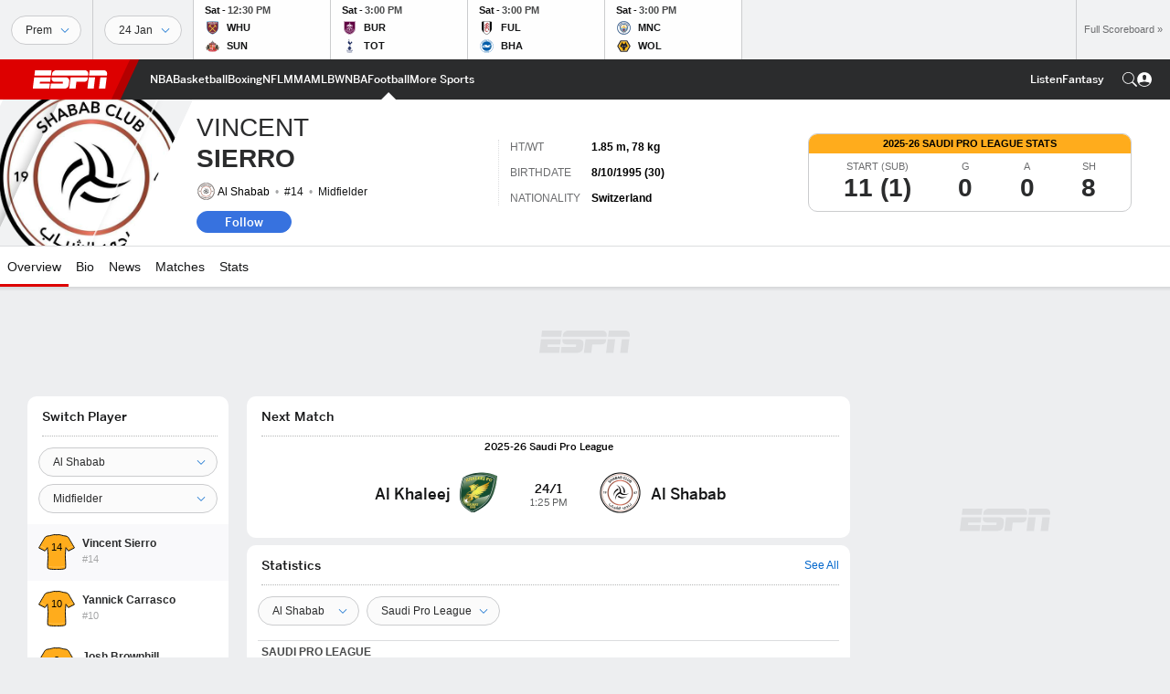

--- FILE ---
content_type: text/html; charset=utf-8
request_url: https://www.google.com/recaptcha/enterprise/anchor?ar=1&k=6LciB_gZAAAAAA_mwJ4G0XZ0BXWvLTt67V7YizXx&co=aHR0cHM6Ly9jZG4ucmVnaXN0ZXJkaXNuZXkuZ28uY29tOjQ0Mw..&hl=en&v=PoyoqOPhxBO7pBk68S4YbpHZ&size=invisible&anchor-ms=80000&execute-ms=30000&cb=8jxgtwx42mc3
body_size: 48726
content:
<!DOCTYPE HTML><html dir="ltr" lang="en"><head><meta http-equiv="Content-Type" content="text/html; charset=UTF-8">
<meta http-equiv="X-UA-Compatible" content="IE=edge">
<title>reCAPTCHA</title>
<style type="text/css">
/* cyrillic-ext */
@font-face {
  font-family: 'Roboto';
  font-style: normal;
  font-weight: 400;
  font-stretch: 100%;
  src: url(//fonts.gstatic.com/s/roboto/v48/KFO7CnqEu92Fr1ME7kSn66aGLdTylUAMa3GUBHMdazTgWw.woff2) format('woff2');
  unicode-range: U+0460-052F, U+1C80-1C8A, U+20B4, U+2DE0-2DFF, U+A640-A69F, U+FE2E-FE2F;
}
/* cyrillic */
@font-face {
  font-family: 'Roboto';
  font-style: normal;
  font-weight: 400;
  font-stretch: 100%;
  src: url(//fonts.gstatic.com/s/roboto/v48/KFO7CnqEu92Fr1ME7kSn66aGLdTylUAMa3iUBHMdazTgWw.woff2) format('woff2');
  unicode-range: U+0301, U+0400-045F, U+0490-0491, U+04B0-04B1, U+2116;
}
/* greek-ext */
@font-face {
  font-family: 'Roboto';
  font-style: normal;
  font-weight: 400;
  font-stretch: 100%;
  src: url(//fonts.gstatic.com/s/roboto/v48/KFO7CnqEu92Fr1ME7kSn66aGLdTylUAMa3CUBHMdazTgWw.woff2) format('woff2');
  unicode-range: U+1F00-1FFF;
}
/* greek */
@font-face {
  font-family: 'Roboto';
  font-style: normal;
  font-weight: 400;
  font-stretch: 100%;
  src: url(//fonts.gstatic.com/s/roboto/v48/KFO7CnqEu92Fr1ME7kSn66aGLdTylUAMa3-UBHMdazTgWw.woff2) format('woff2');
  unicode-range: U+0370-0377, U+037A-037F, U+0384-038A, U+038C, U+038E-03A1, U+03A3-03FF;
}
/* math */
@font-face {
  font-family: 'Roboto';
  font-style: normal;
  font-weight: 400;
  font-stretch: 100%;
  src: url(//fonts.gstatic.com/s/roboto/v48/KFO7CnqEu92Fr1ME7kSn66aGLdTylUAMawCUBHMdazTgWw.woff2) format('woff2');
  unicode-range: U+0302-0303, U+0305, U+0307-0308, U+0310, U+0312, U+0315, U+031A, U+0326-0327, U+032C, U+032F-0330, U+0332-0333, U+0338, U+033A, U+0346, U+034D, U+0391-03A1, U+03A3-03A9, U+03B1-03C9, U+03D1, U+03D5-03D6, U+03F0-03F1, U+03F4-03F5, U+2016-2017, U+2034-2038, U+203C, U+2040, U+2043, U+2047, U+2050, U+2057, U+205F, U+2070-2071, U+2074-208E, U+2090-209C, U+20D0-20DC, U+20E1, U+20E5-20EF, U+2100-2112, U+2114-2115, U+2117-2121, U+2123-214F, U+2190, U+2192, U+2194-21AE, U+21B0-21E5, U+21F1-21F2, U+21F4-2211, U+2213-2214, U+2216-22FF, U+2308-230B, U+2310, U+2319, U+231C-2321, U+2336-237A, U+237C, U+2395, U+239B-23B7, U+23D0, U+23DC-23E1, U+2474-2475, U+25AF, U+25B3, U+25B7, U+25BD, U+25C1, U+25CA, U+25CC, U+25FB, U+266D-266F, U+27C0-27FF, U+2900-2AFF, U+2B0E-2B11, U+2B30-2B4C, U+2BFE, U+3030, U+FF5B, U+FF5D, U+1D400-1D7FF, U+1EE00-1EEFF;
}
/* symbols */
@font-face {
  font-family: 'Roboto';
  font-style: normal;
  font-weight: 400;
  font-stretch: 100%;
  src: url(//fonts.gstatic.com/s/roboto/v48/KFO7CnqEu92Fr1ME7kSn66aGLdTylUAMaxKUBHMdazTgWw.woff2) format('woff2');
  unicode-range: U+0001-000C, U+000E-001F, U+007F-009F, U+20DD-20E0, U+20E2-20E4, U+2150-218F, U+2190, U+2192, U+2194-2199, U+21AF, U+21E6-21F0, U+21F3, U+2218-2219, U+2299, U+22C4-22C6, U+2300-243F, U+2440-244A, U+2460-24FF, U+25A0-27BF, U+2800-28FF, U+2921-2922, U+2981, U+29BF, U+29EB, U+2B00-2BFF, U+4DC0-4DFF, U+FFF9-FFFB, U+10140-1018E, U+10190-1019C, U+101A0, U+101D0-101FD, U+102E0-102FB, U+10E60-10E7E, U+1D2C0-1D2D3, U+1D2E0-1D37F, U+1F000-1F0FF, U+1F100-1F1AD, U+1F1E6-1F1FF, U+1F30D-1F30F, U+1F315, U+1F31C, U+1F31E, U+1F320-1F32C, U+1F336, U+1F378, U+1F37D, U+1F382, U+1F393-1F39F, U+1F3A7-1F3A8, U+1F3AC-1F3AF, U+1F3C2, U+1F3C4-1F3C6, U+1F3CA-1F3CE, U+1F3D4-1F3E0, U+1F3ED, U+1F3F1-1F3F3, U+1F3F5-1F3F7, U+1F408, U+1F415, U+1F41F, U+1F426, U+1F43F, U+1F441-1F442, U+1F444, U+1F446-1F449, U+1F44C-1F44E, U+1F453, U+1F46A, U+1F47D, U+1F4A3, U+1F4B0, U+1F4B3, U+1F4B9, U+1F4BB, U+1F4BF, U+1F4C8-1F4CB, U+1F4D6, U+1F4DA, U+1F4DF, U+1F4E3-1F4E6, U+1F4EA-1F4ED, U+1F4F7, U+1F4F9-1F4FB, U+1F4FD-1F4FE, U+1F503, U+1F507-1F50B, U+1F50D, U+1F512-1F513, U+1F53E-1F54A, U+1F54F-1F5FA, U+1F610, U+1F650-1F67F, U+1F687, U+1F68D, U+1F691, U+1F694, U+1F698, U+1F6AD, U+1F6B2, U+1F6B9-1F6BA, U+1F6BC, U+1F6C6-1F6CF, U+1F6D3-1F6D7, U+1F6E0-1F6EA, U+1F6F0-1F6F3, U+1F6F7-1F6FC, U+1F700-1F7FF, U+1F800-1F80B, U+1F810-1F847, U+1F850-1F859, U+1F860-1F887, U+1F890-1F8AD, U+1F8B0-1F8BB, U+1F8C0-1F8C1, U+1F900-1F90B, U+1F93B, U+1F946, U+1F984, U+1F996, U+1F9E9, U+1FA00-1FA6F, U+1FA70-1FA7C, U+1FA80-1FA89, U+1FA8F-1FAC6, U+1FACE-1FADC, U+1FADF-1FAE9, U+1FAF0-1FAF8, U+1FB00-1FBFF;
}
/* vietnamese */
@font-face {
  font-family: 'Roboto';
  font-style: normal;
  font-weight: 400;
  font-stretch: 100%;
  src: url(//fonts.gstatic.com/s/roboto/v48/KFO7CnqEu92Fr1ME7kSn66aGLdTylUAMa3OUBHMdazTgWw.woff2) format('woff2');
  unicode-range: U+0102-0103, U+0110-0111, U+0128-0129, U+0168-0169, U+01A0-01A1, U+01AF-01B0, U+0300-0301, U+0303-0304, U+0308-0309, U+0323, U+0329, U+1EA0-1EF9, U+20AB;
}
/* latin-ext */
@font-face {
  font-family: 'Roboto';
  font-style: normal;
  font-weight: 400;
  font-stretch: 100%;
  src: url(//fonts.gstatic.com/s/roboto/v48/KFO7CnqEu92Fr1ME7kSn66aGLdTylUAMa3KUBHMdazTgWw.woff2) format('woff2');
  unicode-range: U+0100-02BA, U+02BD-02C5, U+02C7-02CC, U+02CE-02D7, U+02DD-02FF, U+0304, U+0308, U+0329, U+1D00-1DBF, U+1E00-1E9F, U+1EF2-1EFF, U+2020, U+20A0-20AB, U+20AD-20C0, U+2113, U+2C60-2C7F, U+A720-A7FF;
}
/* latin */
@font-face {
  font-family: 'Roboto';
  font-style: normal;
  font-weight: 400;
  font-stretch: 100%;
  src: url(//fonts.gstatic.com/s/roboto/v48/KFO7CnqEu92Fr1ME7kSn66aGLdTylUAMa3yUBHMdazQ.woff2) format('woff2');
  unicode-range: U+0000-00FF, U+0131, U+0152-0153, U+02BB-02BC, U+02C6, U+02DA, U+02DC, U+0304, U+0308, U+0329, U+2000-206F, U+20AC, U+2122, U+2191, U+2193, U+2212, U+2215, U+FEFF, U+FFFD;
}
/* cyrillic-ext */
@font-face {
  font-family: 'Roboto';
  font-style: normal;
  font-weight: 500;
  font-stretch: 100%;
  src: url(//fonts.gstatic.com/s/roboto/v48/KFO7CnqEu92Fr1ME7kSn66aGLdTylUAMa3GUBHMdazTgWw.woff2) format('woff2');
  unicode-range: U+0460-052F, U+1C80-1C8A, U+20B4, U+2DE0-2DFF, U+A640-A69F, U+FE2E-FE2F;
}
/* cyrillic */
@font-face {
  font-family: 'Roboto';
  font-style: normal;
  font-weight: 500;
  font-stretch: 100%;
  src: url(//fonts.gstatic.com/s/roboto/v48/KFO7CnqEu92Fr1ME7kSn66aGLdTylUAMa3iUBHMdazTgWw.woff2) format('woff2');
  unicode-range: U+0301, U+0400-045F, U+0490-0491, U+04B0-04B1, U+2116;
}
/* greek-ext */
@font-face {
  font-family: 'Roboto';
  font-style: normal;
  font-weight: 500;
  font-stretch: 100%;
  src: url(//fonts.gstatic.com/s/roboto/v48/KFO7CnqEu92Fr1ME7kSn66aGLdTylUAMa3CUBHMdazTgWw.woff2) format('woff2');
  unicode-range: U+1F00-1FFF;
}
/* greek */
@font-face {
  font-family: 'Roboto';
  font-style: normal;
  font-weight: 500;
  font-stretch: 100%;
  src: url(//fonts.gstatic.com/s/roboto/v48/KFO7CnqEu92Fr1ME7kSn66aGLdTylUAMa3-UBHMdazTgWw.woff2) format('woff2');
  unicode-range: U+0370-0377, U+037A-037F, U+0384-038A, U+038C, U+038E-03A1, U+03A3-03FF;
}
/* math */
@font-face {
  font-family: 'Roboto';
  font-style: normal;
  font-weight: 500;
  font-stretch: 100%;
  src: url(//fonts.gstatic.com/s/roboto/v48/KFO7CnqEu92Fr1ME7kSn66aGLdTylUAMawCUBHMdazTgWw.woff2) format('woff2');
  unicode-range: U+0302-0303, U+0305, U+0307-0308, U+0310, U+0312, U+0315, U+031A, U+0326-0327, U+032C, U+032F-0330, U+0332-0333, U+0338, U+033A, U+0346, U+034D, U+0391-03A1, U+03A3-03A9, U+03B1-03C9, U+03D1, U+03D5-03D6, U+03F0-03F1, U+03F4-03F5, U+2016-2017, U+2034-2038, U+203C, U+2040, U+2043, U+2047, U+2050, U+2057, U+205F, U+2070-2071, U+2074-208E, U+2090-209C, U+20D0-20DC, U+20E1, U+20E5-20EF, U+2100-2112, U+2114-2115, U+2117-2121, U+2123-214F, U+2190, U+2192, U+2194-21AE, U+21B0-21E5, U+21F1-21F2, U+21F4-2211, U+2213-2214, U+2216-22FF, U+2308-230B, U+2310, U+2319, U+231C-2321, U+2336-237A, U+237C, U+2395, U+239B-23B7, U+23D0, U+23DC-23E1, U+2474-2475, U+25AF, U+25B3, U+25B7, U+25BD, U+25C1, U+25CA, U+25CC, U+25FB, U+266D-266F, U+27C0-27FF, U+2900-2AFF, U+2B0E-2B11, U+2B30-2B4C, U+2BFE, U+3030, U+FF5B, U+FF5D, U+1D400-1D7FF, U+1EE00-1EEFF;
}
/* symbols */
@font-face {
  font-family: 'Roboto';
  font-style: normal;
  font-weight: 500;
  font-stretch: 100%;
  src: url(//fonts.gstatic.com/s/roboto/v48/KFO7CnqEu92Fr1ME7kSn66aGLdTylUAMaxKUBHMdazTgWw.woff2) format('woff2');
  unicode-range: U+0001-000C, U+000E-001F, U+007F-009F, U+20DD-20E0, U+20E2-20E4, U+2150-218F, U+2190, U+2192, U+2194-2199, U+21AF, U+21E6-21F0, U+21F3, U+2218-2219, U+2299, U+22C4-22C6, U+2300-243F, U+2440-244A, U+2460-24FF, U+25A0-27BF, U+2800-28FF, U+2921-2922, U+2981, U+29BF, U+29EB, U+2B00-2BFF, U+4DC0-4DFF, U+FFF9-FFFB, U+10140-1018E, U+10190-1019C, U+101A0, U+101D0-101FD, U+102E0-102FB, U+10E60-10E7E, U+1D2C0-1D2D3, U+1D2E0-1D37F, U+1F000-1F0FF, U+1F100-1F1AD, U+1F1E6-1F1FF, U+1F30D-1F30F, U+1F315, U+1F31C, U+1F31E, U+1F320-1F32C, U+1F336, U+1F378, U+1F37D, U+1F382, U+1F393-1F39F, U+1F3A7-1F3A8, U+1F3AC-1F3AF, U+1F3C2, U+1F3C4-1F3C6, U+1F3CA-1F3CE, U+1F3D4-1F3E0, U+1F3ED, U+1F3F1-1F3F3, U+1F3F5-1F3F7, U+1F408, U+1F415, U+1F41F, U+1F426, U+1F43F, U+1F441-1F442, U+1F444, U+1F446-1F449, U+1F44C-1F44E, U+1F453, U+1F46A, U+1F47D, U+1F4A3, U+1F4B0, U+1F4B3, U+1F4B9, U+1F4BB, U+1F4BF, U+1F4C8-1F4CB, U+1F4D6, U+1F4DA, U+1F4DF, U+1F4E3-1F4E6, U+1F4EA-1F4ED, U+1F4F7, U+1F4F9-1F4FB, U+1F4FD-1F4FE, U+1F503, U+1F507-1F50B, U+1F50D, U+1F512-1F513, U+1F53E-1F54A, U+1F54F-1F5FA, U+1F610, U+1F650-1F67F, U+1F687, U+1F68D, U+1F691, U+1F694, U+1F698, U+1F6AD, U+1F6B2, U+1F6B9-1F6BA, U+1F6BC, U+1F6C6-1F6CF, U+1F6D3-1F6D7, U+1F6E0-1F6EA, U+1F6F0-1F6F3, U+1F6F7-1F6FC, U+1F700-1F7FF, U+1F800-1F80B, U+1F810-1F847, U+1F850-1F859, U+1F860-1F887, U+1F890-1F8AD, U+1F8B0-1F8BB, U+1F8C0-1F8C1, U+1F900-1F90B, U+1F93B, U+1F946, U+1F984, U+1F996, U+1F9E9, U+1FA00-1FA6F, U+1FA70-1FA7C, U+1FA80-1FA89, U+1FA8F-1FAC6, U+1FACE-1FADC, U+1FADF-1FAE9, U+1FAF0-1FAF8, U+1FB00-1FBFF;
}
/* vietnamese */
@font-face {
  font-family: 'Roboto';
  font-style: normal;
  font-weight: 500;
  font-stretch: 100%;
  src: url(//fonts.gstatic.com/s/roboto/v48/KFO7CnqEu92Fr1ME7kSn66aGLdTylUAMa3OUBHMdazTgWw.woff2) format('woff2');
  unicode-range: U+0102-0103, U+0110-0111, U+0128-0129, U+0168-0169, U+01A0-01A1, U+01AF-01B0, U+0300-0301, U+0303-0304, U+0308-0309, U+0323, U+0329, U+1EA0-1EF9, U+20AB;
}
/* latin-ext */
@font-face {
  font-family: 'Roboto';
  font-style: normal;
  font-weight: 500;
  font-stretch: 100%;
  src: url(//fonts.gstatic.com/s/roboto/v48/KFO7CnqEu92Fr1ME7kSn66aGLdTylUAMa3KUBHMdazTgWw.woff2) format('woff2');
  unicode-range: U+0100-02BA, U+02BD-02C5, U+02C7-02CC, U+02CE-02D7, U+02DD-02FF, U+0304, U+0308, U+0329, U+1D00-1DBF, U+1E00-1E9F, U+1EF2-1EFF, U+2020, U+20A0-20AB, U+20AD-20C0, U+2113, U+2C60-2C7F, U+A720-A7FF;
}
/* latin */
@font-face {
  font-family: 'Roboto';
  font-style: normal;
  font-weight: 500;
  font-stretch: 100%;
  src: url(//fonts.gstatic.com/s/roboto/v48/KFO7CnqEu92Fr1ME7kSn66aGLdTylUAMa3yUBHMdazQ.woff2) format('woff2');
  unicode-range: U+0000-00FF, U+0131, U+0152-0153, U+02BB-02BC, U+02C6, U+02DA, U+02DC, U+0304, U+0308, U+0329, U+2000-206F, U+20AC, U+2122, U+2191, U+2193, U+2212, U+2215, U+FEFF, U+FFFD;
}
/* cyrillic-ext */
@font-face {
  font-family: 'Roboto';
  font-style: normal;
  font-weight: 900;
  font-stretch: 100%;
  src: url(//fonts.gstatic.com/s/roboto/v48/KFO7CnqEu92Fr1ME7kSn66aGLdTylUAMa3GUBHMdazTgWw.woff2) format('woff2');
  unicode-range: U+0460-052F, U+1C80-1C8A, U+20B4, U+2DE0-2DFF, U+A640-A69F, U+FE2E-FE2F;
}
/* cyrillic */
@font-face {
  font-family: 'Roboto';
  font-style: normal;
  font-weight: 900;
  font-stretch: 100%;
  src: url(//fonts.gstatic.com/s/roboto/v48/KFO7CnqEu92Fr1ME7kSn66aGLdTylUAMa3iUBHMdazTgWw.woff2) format('woff2');
  unicode-range: U+0301, U+0400-045F, U+0490-0491, U+04B0-04B1, U+2116;
}
/* greek-ext */
@font-face {
  font-family: 'Roboto';
  font-style: normal;
  font-weight: 900;
  font-stretch: 100%;
  src: url(//fonts.gstatic.com/s/roboto/v48/KFO7CnqEu92Fr1ME7kSn66aGLdTylUAMa3CUBHMdazTgWw.woff2) format('woff2');
  unicode-range: U+1F00-1FFF;
}
/* greek */
@font-face {
  font-family: 'Roboto';
  font-style: normal;
  font-weight: 900;
  font-stretch: 100%;
  src: url(//fonts.gstatic.com/s/roboto/v48/KFO7CnqEu92Fr1ME7kSn66aGLdTylUAMa3-UBHMdazTgWw.woff2) format('woff2');
  unicode-range: U+0370-0377, U+037A-037F, U+0384-038A, U+038C, U+038E-03A1, U+03A3-03FF;
}
/* math */
@font-face {
  font-family: 'Roboto';
  font-style: normal;
  font-weight: 900;
  font-stretch: 100%;
  src: url(//fonts.gstatic.com/s/roboto/v48/KFO7CnqEu92Fr1ME7kSn66aGLdTylUAMawCUBHMdazTgWw.woff2) format('woff2');
  unicode-range: U+0302-0303, U+0305, U+0307-0308, U+0310, U+0312, U+0315, U+031A, U+0326-0327, U+032C, U+032F-0330, U+0332-0333, U+0338, U+033A, U+0346, U+034D, U+0391-03A1, U+03A3-03A9, U+03B1-03C9, U+03D1, U+03D5-03D6, U+03F0-03F1, U+03F4-03F5, U+2016-2017, U+2034-2038, U+203C, U+2040, U+2043, U+2047, U+2050, U+2057, U+205F, U+2070-2071, U+2074-208E, U+2090-209C, U+20D0-20DC, U+20E1, U+20E5-20EF, U+2100-2112, U+2114-2115, U+2117-2121, U+2123-214F, U+2190, U+2192, U+2194-21AE, U+21B0-21E5, U+21F1-21F2, U+21F4-2211, U+2213-2214, U+2216-22FF, U+2308-230B, U+2310, U+2319, U+231C-2321, U+2336-237A, U+237C, U+2395, U+239B-23B7, U+23D0, U+23DC-23E1, U+2474-2475, U+25AF, U+25B3, U+25B7, U+25BD, U+25C1, U+25CA, U+25CC, U+25FB, U+266D-266F, U+27C0-27FF, U+2900-2AFF, U+2B0E-2B11, U+2B30-2B4C, U+2BFE, U+3030, U+FF5B, U+FF5D, U+1D400-1D7FF, U+1EE00-1EEFF;
}
/* symbols */
@font-face {
  font-family: 'Roboto';
  font-style: normal;
  font-weight: 900;
  font-stretch: 100%;
  src: url(//fonts.gstatic.com/s/roboto/v48/KFO7CnqEu92Fr1ME7kSn66aGLdTylUAMaxKUBHMdazTgWw.woff2) format('woff2');
  unicode-range: U+0001-000C, U+000E-001F, U+007F-009F, U+20DD-20E0, U+20E2-20E4, U+2150-218F, U+2190, U+2192, U+2194-2199, U+21AF, U+21E6-21F0, U+21F3, U+2218-2219, U+2299, U+22C4-22C6, U+2300-243F, U+2440-244A, U+2460-24FF, U+25A0-27BF, U+2800-28FF, U+2921-2922, U+2981, U+29BF, U+29EB, U+2B00-2BFF, U+4DC0-4DFF, U+FFF9-FFFB, U+10140-1018E, U+10190-1019C, U+101A0, U+101D0-101FD, U+102E0-102FB, U+10E60-10E7E, U+1D2C0-1D2D3, U+1D2E0-1D37F, U+1F000-1F0FF, U+1F100-1F1AD, U+1F1E6-1F1FF, U+1F30D-1F30F, U+1F315, U+1F31C, U+1F31E, U+1F320-1F32C, U+1F336, U+1F378, U+1F37D, U+1F382, U+1F393-1F39F, U+1F3A7-1F3A8, U+1F3AC-1F3AF, U+1F3C2, U+1F3C4-1F3C6, U+1F3CA-1F3CE, U+1F3D4-1F3E0, U+1F3ED, U+1F3F1-1F3F3, U+1F3F5-1F3F7, U+1F408, U+1F415, U+1F41F, U+1F426, U+1F43F, U+1F441-1F442, U+1F444, U+1F446-1F449, U+1F44C-1F44E, U+1F453, U+1F46A, U+1F47D, U+1F4A3, U+1F4B0, U+1F4B3, U+1F4B9, U+1F4BB, U+1F4BF, U+1F4C8-1F4CB, U+1F4D6, U+1F4DA, U+1F4DF, U+1F4E3-1F4E6, U+1F4EA-1F4ED, U+1F4F7, U+1F4F9-1F4FB, U+1F4FD-1F4FE, U+1F503, U+1F507-1F50B, U+1F50D, U+1F512-1F513, U+1F53E-1F54A, U+1F54F-1F5FA, U+1F610, U+1F650-1F67F, U+1F687, U+1F68D, U+1F691, U+1F694, U+1F698, U+1F6AD, U+1F6B2, U+1F6B9-1F6BA, U+1F6BC, U+1F6C6-1F6CF, U+1F6D3-1F6D7, U+1F6E0-1F6EA, U+1F6F0-1F6F3, U+1F6F7-1F6FC, U+1F700-1F7FF, U+1F800-1F80B, U+1F810-1F847, U+1F850-1F859, U+1F860-1F887, U+1F890-1F8AD, U+1F8B0-1F8BB, U+1F8C0-1F8C1, U+1F900-1F90B, U+1F93B, U+1F946, U+1F984, U+1F996, U+1F9E9, U+1FA00-1FA6F, U+1FA70-1FA7C, U+1FA80-1FA89, U+1FA8F-1FAC6, U+1FACE-1FADC, U+1FADF-1FAE9, U+1FAF0-1FAF8, U+1FB00-1FBFF;
}
/* vietnamese */
@font-face {
  font-family: 'Roboto';
  font-style: normal;
  font-weight: 900;
  font-stretch: 100%;
  src: url(//fonts.gstatic.com/s/roboto/v48/KFO7CnqEu92Fr1ME7kSn66aGLdTylUAMa3OUBHMdazTgWw.woff2) format('woff2');
  unicode-range: U+0102-0103, U+0110-0111, U+0128-0129, U+0168-0169, U+01A0-01A1, U+01AF-01B0, U+0300-0301, U+0303-0304, U+0308-0309, U+0323, U+0329, U+1EA0-1EF9, U+20AB;
}
/* latin-ext */
@font-face {
  font-family: 'Roboto';
  font-style: normal;
  font-weight: 900;
  font-stretch: 100%;
  src: url(//fonts.gstatic.com/s/roboto/v48/KFO7CnqEu92Fr1ME7kSn66aGLdTylUAMa3KUBHMdazTgWw.woff2) format('woff2');
  unicode-range: U+0100-02BA, U+02BD-02C5, U+02C7-02CC, U+02CE-02D7, U+02DD-02FF, U+0304, U+0308, U+0329, U+1D00-1DBF, U+1E00-1E9F, U+1EF2-1EFF, U+2020, U+20A0-20AB, U+20AD-20C0, U+2113, U+2C60-2C7F, U+A720-A7FF;
}
/* latin */
@font-face {
  font-family: 'Roboto';
  font-style: normal;
  font-weight: 900;
  font-stretch: 100%;
  src: url(//fonts.gstatic.com/s/roboto/v48/KFO7CnqEu92Fr1ME7kSn66aGLdTylUAMa3yUBHMdazQ.woff2) format('woff2');
  unicode-range: U+0000-00FF, U+0131, U+0152-0153, U+02BB-02BC, U+02C6, U+02DA, U+02DC, U+0304, U+0308, U+0329, U+2000-206F, U+20AC, U+2122, U+2191, U+2193, U+2212, U+2215, U+FEFF, U+FFFD;
}

</style>
<link rel="stylesheet" type="text/css" href="https://www.gstatic.com/recaptcha/releases/PoyoqOPhxBO7pBk68S4YbpHZ/styles__ltr.css">
<script nonce="LTNft4H7lhy6wu7FRFgfNw" type="text/javascript">window['__recaptcha_api'] = 'https://www.google.com/recaptcha/enterprise/';</script>
<script type="text/javascript" src="https://www.gstatic.com/recaptcha/releases/PoyoqOPhxBO7pBk68S4YbpHZ/recaptcha__en.js" nonce="LTNft4H7lhy6wu7FRFgfNw">
      
    </script></head>
<body><div id="rc-anchor-alert" class="rc-anchor-alert"></div>
<input type="hidden" id="recaptcha-token" value="[base64]">
<script type="text/javascript" nonce="LTNft4H7lhy6wu7FRFgfNw">
      recaptcha.anchor.Main.init("[\x22ainput\x22,[\x22bgdata\x22,\x22\x22,\[base64]/[base64]/MjU1Ong/[base64]/[base64]/[base64]/[base64]/[base64]/[base64]/[base64]/[base64]/[base64]/[base64]/[base64]/[base64]/[base64]/[base64]/[base64]\\u003d\x22,\[base64]\x22,\x22ccOuC8KXckPDhCFYF8O0wpHCkyItw4DDmMOEaMK4YcKoAX9gw61sw61+w7MbLh0FZUDCjhDCjMOkNT0Fw5zCusOuwrDClDRUw5A5wrXDhAzDnwUewpnCrMOLCMO5NMKVw7B0B8K/wqkNwrPCiMKochQWe8OqIMKbw7fDkXIyw4UtwrrClX/[base64]/DjMO9wrIGFyQYwpzDqlt4TcKEw7MecMK6XEfCgSHCl2jDuk8IBz3Di8O2wrBDPcOiHAzCocKiHVNqwo7DtsK/wq/DnG/DuHRMw48QZcKjNMOxTScewo3CrR3DiMOQKHzDpk9dwrXDssKCwo4WKsOAZ0bCmcK5V3DCvlBQR8OuBsKNwpLDl8KiSsKePsOtJ2R6wobCvsKKwpPDicK6PyjDmMOSw4x8HcK/[base64]/DsD7Dh8KvwoFRHgXDiDZvwpFQAMOCw7sIwr5dLULDjsOLEsO/wp93fTsiw6LCtsOHKCTCgsO0w5/Dk0jDqMKBBmEZwpVYw5kSVsOawrJVe0/[base64]/DtcOdwp3DoRnCkRIgwqfCtiDCnsKuw6/[base64]/DlWhawrDCjk8gw5DDnMO/HMOkT8KcHQ/DtUbCqMOoL8OTwqpfw7PCmMKUwozDszRoLMO6OGrCt2rCvXXCrFHDiVwNwpIbPsKdw7fDqcOuwqp7WxTCj2VwA27DlcOMVsK0Qx9Yw70xW8OBW8OqwozDlMO2AFPDuMKXwr/[base64]/Mj9WLCxHw6rCq2pudAzDggo0wo3Dp8Ogwqg8B8KKwpwFwoxjw4cCaTbDk8KawppVKsK4wq98H8K+wrxxwrbDjgBVP8KYwoXCiMOOw4J2w6HDpD/[base64]/[base64]/DvMKnETdmwoFQQjd+w4Fbw7zCqcO8w7bDpBXDisKSw4Z9S8OfbUXCo8OJb38hwrnCmVPCicK2I8KYBFtzIQ/DucOCw4vDpGnCvRTDhMOBwrY6O8OtwrjCmCDCkywlwoFjE8K9wqPCusKrw7DCmMOKSjfDk8O/NT7Clhd/AMKPw7YtImxhOXwZwp1Lwrg8LnslwpLDh8OlTlLCjCJaa8KfdnrDhsKKZ8O9wqQOAWfDmcKqenrCl8KPKWZbWcOoFcKqGsKbw4jCvsO1woh6IcOLXMOBw6AoaEvDt8KoLETCn3hgwoAcw5ZBPmTCiWRswrtUNz/Cvx7DmMOFwqwaw6UgHMK/[base64]/wrw3wp7DvsO2wrvCjsK9OWjCsUnCljfDhsK7w5lzacKceMKmwqhgOzfChGfDlWM3wrprBxPCs8Kfw6zDuDsGAHhjwql4wqN4wqd3OzHDjFXDu19awpV6w6ARw7B/w4rCtkzDvMK0wpvDn8KHdBgSw7TDhwLDm8KXwrvClxLCu0wkfWdJw5fDnQ/[base64]/wptJHiRlw6zDkD5+w4ALwpnDocOuwqZVBSprSsOmwrRiwr0XUyhkeMOCwqw6b04dahfCgEzCkwcBwo3CoUjDucOneWZkacK6wo7DsxrCkQsPIhzCi8OMwpAFwr1TZsKOw5vDmMKBwonDpcOFwqnDucKgIcOHw4/CmyfCusKkwpwHcsKGfk8wwoDClcO9w7PCpgbDnURAw6LCpwwbw7UZw7zClcOGaATCmsOuwoFfw4LCgTYfQSzDiWbDv8Ozwq7ClsKwF8K1w5p1GcODw4nCqsOyWzbCklLCqzJSwr7DtTfCkMKhLxxHLGHCjsObSMKkIifCly/CqsOFw4YXwoPCgz7Dok5Rw43DvWvCkC/Dm8OBfsOOwovDuns8J0jCgGc3O8OhWMOTfWEgI2fDnENAZWbCtWQCw7J9w5bCr8OzZ8OowrvCgsOTwojCtEVwI8KNVWjCriMAw5nChMOnQXwFQ8KMwrglwrIFCS/[base64]/A8K5w7QvSsKzw4jDt8KqZ30hw6x1HMOwwo9dw5tUw6/DijzCtC3Cr8KRwrPDmcKswpDChn/CpMK1w6zDrMOvR8ODBHMCPhdJP1nDlkMaw6XCvWTChsOiUjQna8KmewzDnDnCmXjDpMOAasK6UAPDisKTPyTDhMO3KsORZWvCgnTDgS7Dij1oL8K5woZcw4jCvsKww6PCoHLCpQhOPwRPFHNBT8KBNDJSw6vDvsK1DQEVXcOwFS5AwonDlcO/[base64]/CsMOQw7fDgisyKDRMwo5YSMKRw7wiw6zDvBjDoibDj3RneArCtsO2w4rDlcKrehXDlC3ChSTCujbCn8OoHcKHTsOTwqB0J8K6w59gS8K7woIhS8OKwpFlVSomemDCtMKiG1jClg/DkUTDoDnDhUxsCcKKRQodwpzDrMKvw5I9wppSFcOMdBjCpH3CiMKpwqt2XV3Cj8OZwq5uMcKCwqfDp8OlXcODwrfDgiodwq/ClmJTZsKswqTCscO/F8KuB8Oxw6YBU8KDw7NBUsK7wqfDgSPDm8OadQLCvsKsVsO1PsOFwoDDrMOjRBrDicOdwo3CkcOCesKWwrvDg8OhwopSwpIjUDcaw6IbeHlrdBnDrEfDv8O3G8KlXMOWwosUGMOULcKRw51Wwp7Ck8K7w67DtA3Ds8OtTcKneBlkTDPDm8KXMsOkw7/Dp8Kbwqhqw5TDkk08OBzDhhsYFAdTBg1Cw7sxLMKmwo8sOF/Cly3DnsKewpttwrcxHcKnLRLDnSsMLcK7QB0Fw4/CtcOTNMKcSVYHw5d+CizCgsKSal/DvA5cw6/CvcKjw4x5w4bDjsKYD8OgdmjCumPDicKUwqjCg0ISw5/Ci8OXwrTCkRM6w7QJw790RcOkH8KLwofDu2J9w5oqwpfDqCc3w5jDiMKLQHDDvsOXJsOaIBkSKnTCnjdBwrvDv8Ojd8O6wqfCiMOxBwIGw5tEwrwOUMOWOsKgQREFJ8O8T3gww5keAsO9w7HClFIUZsOUZMOUIMK/w7IEwp8JwrbDhcOvw7bCpSsoAEDDrMKxw513wqYoNhTCjxXDr8OrVx7DtcKmw4zCgsKew6/CsgsRBzQWw5ddw6/DncKdw5NWM8OmwqPCnTFXwrHCi0DDmzrDj8KVw6ouwqo8QmRsw7VQGsKQwr4JYWHCty7CqHMlw7lAwoljB0LDuwLDjMKYwoVqA8O4wrbCtsOFfCgOw6EwNkE/w5cJMsKtw559wqZKwpoxWMKoL8Kqw7pPdTxETifDsRlEdTTDvsKkMsOkNMOZEcKNA0o/w6omXR3DrHLChcOjwpPDhMOgw6xRNlXDtsKjDUbDmVVdM10OMMK6H8KSXcKcw5TCq2bDi8OYw57Dnm0xEQJ+w6PDsMK0CsOQe8KDw4E5wprCvMOResK4wp8lwqLDqi8xIg5Ww4PDjnIlFsO3w6MHwrvDgsO/Nh5dJcKdHQDCin/Dn8OcIsKsPCfCh8OQwoPDiR/CqcOhaQAsw4x1XzrCmFMfwqRcesKawpRAK8OmURHCtmJYwosPw4bDqmR+w55OCsOHCn/CmQfCtVMKKFRyw6Nuwp3CjlRCwoFfw4c7Qm/[base64]/DpcK0wowywoJew7fDlmlfwq/Dnggdw7nDtcKnwqptw57ChC4nwrjCt1vChsKHwqQTwpFZdMO7GnI+wpzDnUzCnVXDqFPDnUjCocOFAEFFwo8uwp/CgRfCusKow4kqwrwyOMOHwrHDisKYwqXCiy0wwpnDiMO4CTg3wqjCnAFUTmRww7TCkWFEMknDij7Csk/DnsOSwoPDjDTDt2XDj8KlOHl9wr3Dk8K9wqDDsMO+U8KXwoA3ahvDiSczwobDtHMpVcKNbsK4VhvDp8OSJ8O7ScKWwoBaworCpF/CsMKFBsKVS8OewokkAMOlw55dwr/Dp8OuL2sqW8K9w5Z/cMKLcETDicOjwqoXQcOHw57CnjDDtwAgwpUtwq9fW8Kud8KGFQbDhkM9bMO/[base64]/w59Rw4M+wq3CgT7DqzvCusK9C8OtwqRiwovDnMKdw5fDhUpFQsKxEsOlw57CusO+AT1WKR/CoWgNwp/DlHZXw5jCjVLCpkl9w7YdJUDCncOewooOw57CsxRjQcOYMMKNLsOlQiUHOcKTXMO8wpVXYA7DqmbCtcKfGHUcYVxtw4Q9esKFw6Bjwp3CqnUYwrHDkg/Du8KLw6jDqjPDkw/DoxJmw57Dg28vAMOyC1jClBLCqMKfwpwZMypIw4sXeMOUbsK1Wm8pKQjClWfCr8KsPcOPNcO9cXXCr8KWbcOObETCtQzCk8KOIsKMwrrDtiArSAY6wrDDusKMw7PDg8OWw7bCnsKmYQtuwr/CoCPDvcOrwp5yUGDChcKUVQVpw6vCocKTw6h5w7fDsTd2w4gQwoU3NFnDllsnw4jDgMOZMcKIw7ZPOws1HBjDjMKdEE/Cs8O/Bk9SwrvCr05Dw4vDgsKXTMOWw57DtcOrXHouI8OowroGbsOKc0AaM8Oaw7TCr8KRw7TDqcKMaMKewrAIMcOlwrHDihXDpcOja2nDhiNBwqRjwp/Ci8OhwqRjRWfCqMOAMgtYBFBbwpDDv0t9w7vCrsKqccOGD25pwpMBRsKFwqrCj8OWwpTDusO8Z0AmNjxveGA6wprCq0FebcKPwrsHw5o8CcKRN8OiH8KJwqTCrcK8C8OMwqTCoMK2wqRNw5Ehw5lrV8OyMSwxwo7Dj8OGwp/Cs8Otwq3DhF7Dv1rDtcONw6NmwpfCnsKcVcO7w5h3S8OWw5fCvRM+McKiwqo3w5AAwpjDtcK+wplkM8KDU8K9wp3DtSPCjU/DtyFnWQsqHX7CtMKSAsOoK0pVEmDDii5ZKAMGw7klXgrDmG4XfSPDrCUowpRSwpgjZsOyX8O8wrXDj8OPS8K+w6sONCkSV8KQwqXDksOcwqFOw6s6wo/DtcK5FMK8wqkRS8KkwpIkw7PCucOXw7JCB8KpdcOCe8OOw7B0w5hRwoB3w4TCjHIVw5fDpcKlw59aJcKwFifCtcK8CT3CqnTCj8OmwpLDgjYqw7TCscO7QsK0TsOywpQgY1d3w5HDssO1wpsxRXHDjMKBwrnDgWM9w5TDusO8SnDDnMOCTRbCi8OPOBLDt04BwpbCjj/Dm0lHw7khTMKjNwdTwp3ChMOLw6TCqsKNw43DgXlMLcKgw7bCqsKRG3lnwpzDhlBSw4rDlE0Tw7vDvsODGkLDkG/CjMKke0d1w5DCnsOtw702wqHCksOSwqJIw5/CuMKiBXhxVAR2CMKrw6bDqmsCw6UPHVLDr8OwecO7NcO4RVlJwrLDvyZ0wpjCpwjDq8Oxw5M3bcOgwqRadsK4c8OMw7wHw5/Dv8KIWg3DlMKew7LDlMO+wpvCvsKdfTIbw7gHCHXDsMK+wrLCpsOow6jCucO3wpPCgBzDhVpSwo/DtMK9FipZdHnClhVZwqPCtMKiwq3Dj3fCssKVw481w4/CjMK0w7NHYMOPwqvCqyfDsj3DhkInTSnCsEsXYjM6wp14dMOyeCEcYiHCisOHw51Rw5NGw5jDjy3DpEbCtcKSwpTCs8KHwo4KKMOQBMOrb2J2FsO8w4XChSNiFlXDjsKfRl7Cp8KLwp4mw5rCtDfCtnfCmn7CtlPCvcO+dsKlT8OlAMO/[base64]/ClMKOwrpTwoZZw5/DqsOIwrLDn8OebMKjw5XDisKJwqkZNCfDjMKRw7LCo8OvLFDCqsOVwpvDksOTECDDjUF/wq1+YcKpwrXCjn92w4s+BcOpU2Z5YElKw5fDuBkvUMORTsOZe3UieExzGMO+w6rCusKTecKjNwxEXHTCugZMLRvChsK1wrTCjU7DnUTDssOLwprCq3zDhAfChcO8FcK1NsKTwofCq8O8JMKRY8O9woXCnDHCmGbCnkZpw5HCk8OoNAlawq/DlkByw68+w5ptwr5qUXErw7cNw4JnVRVGblDDo2vDhMOsWzhxwr1YaSHCh1owcsKeH8OMw5TCqDfCjcKowrDCq8OmeMOBejnDgSJpwq3DqnfDlcOiw4UJwqfDs8KTBiTDgEkywq7DhX1VZivCscOUwqUtwp7DkRYRf8KRw6xFw6jDjcO9w7TCqGRTw7/CvcKcwqxewpJnKMOpw5nCksKiHMOzGsK5wqDCpsOlw5ZYw4HDjMOew7paQMKcZsOXEMOBw4TCoUHClMOfN3/Dt1HCtgwawoPClsO3LMO4wpI7woUHOVQ8wqMYLcK+w4MdMTYNwrcWwpXDtV/[base64]/[base64]/DjSzCnGbCrcOkOSDDnXDDtsOmw5LDlxjChcORwo5NL14Pw7VVw4Eewp/DhMKMVcK7d8KMIArCv8KvTMOYSxBjwozDosKTwoDDusOdw7/[base64]/w4AEQRl0Lxd/QsO4EcOGwqoewrkEw5YKSMOBZg5CDSY+w7XDnzbDrsOCLxIKelsNwpnCjgdHa2JjKSbDuWrCknwkIgQ8wrjDnQnDvBpqU1kgRnUXHMKIw7U/[base64]/CmQEUw51beW1KwoPCplRFw5TCh8O5w5ITf8Khwq/[base64]/CvVvDn381w57CpD7CiHrCjz0gwr/CrMKjw55DSwXDrBDCv8Ojw5E8w43Dp8K7wqXCsX3CjMOpwpDDl8Opw5Q2Bg3CqnHCuDkIC1vDoUMgw6Mvw4rChXfDhm/Cm8KLwqPChAoRwo3CkMKQwpcGRMO0wqhBP1TDhxsgQcKVw7Mzw7rCsMOVwojDoMKsBHTDn8KbwoXChhTDqsKPBsKZw5rCusK/wp/DsSEaJsOjQ0pxw7x8wo1ywpAQw59Aw6nDsB4SLcOaw7Nuw75+e3ZJwrPCvRbDhcKDwrvCphrCjMOrwrjDt8KNFS9VNBAXOXUwbcO8w5fDmMKbw4pGFEkANcKGwrckSm/[base64]/ScOGDHLDvSJYEsOmwqVYw6PDtcOMC1RiJSVewoR3w6kOFcKtwpwGw5DDvBx8wqHCvQhHwozCjglBE8Otw6DDnsKAw6DDuzhABUjCnsKcUShfUcK5Oy/DjF7ClsOZWXLChRUZAXrDtynClcOGwqXDgsOCLzbClyYXwoXDoCYZwonCnsKOwoRcwo/DswRtXwzDjsO4w6p6F8KFwo7DvUvDu8OyVgnCiWVLwqXCi8Kdwol6woE8asOCEkdRDcKEwqFUOcKaTsOOw7nCg8Kyw7PCoRdQF8OSXMO6VUTCg3YTw5o5woQ+aMOJwpDCul7Cpk58b8KXa8K8w78NKV5CBBkwDsKpwpnCtnrDjcKIwo/DnygdCHAUeTIgw70jw7vCnlIow5XCuibCimTCusO0W8O0ScKVwp5CPjvDocKnc3PDu8OfwoHDmj3Drl0Pwq3CrDEDwrDDiTLDr8Olw4NuwqvDjcOmw6hKw4MPwqZmw4g3M8OoVMOYPBDDsMK7PVMrTsKjw7AAw4bDp0PCkDFYw6DCq8O3wpdrLcKXKT/[base64]/DojtxFsK7w7YawovDmMKewoPDo8Khd3ACwoRPEcOFwpvDi8KCKcKpDMKQwrhLw5RFwo/[base64]/DggDCrMOZw7PCucODJ8O6wrIMwqTDocOOLAnCicKETMORZmFabMOvK0DDtygFw7fDrSjDsX3CtjrDvzjDtFADwqLDoSfDtcO3Ih4eKMKRw4dGw7sjw6HDnRgnw4ZiCsKjQTbCscONLMOzWD7CmhfCuVYEFWxQMsOgBcKZw444w5gAO8OhwqTClms/HQvDmMKyw5IGKcKIASPDvMOLwrnDiMKHwo9Nw5B1QXsaE3PCqCrChEzDtkHChsKTasOTV8OYOCrCnsOgUifDn09sVUbDmsKUKMOUwqYDNnMMScOVM8KSwqs6TMKiw4/DnW8hQynCijNtwp4cw7bChXrDuA1xw7swwoPCllrCq8KcSsKKwqbCpSRIwoLDo1BkMcKwcU4Yw4N9w7Izw7NpwplSbcOvBsORecOIZcO3O8OQw63DrkrCv1PCqMKEwobDv8KSXGTDkU5YwpnCncKJwrTCiMKaCThpwpx9wr/DkikFI8O7w4DDjD8LwpN6w4UfZ8Ozw7TDg0gUakt5PsK4KcK7wqIaQ8KnXinCiMOXIMOZQcKUwpIMQcK7e8Oyw6IUQz7CgnrDmRlCwpZ6WVbCvMKyX8K1w5lqa8KOCcKacmTDqsOtaMK5wqDCg8KjfBxBwp18w7TDt3Fqw6/[base64]/Cl8ODKX4LWMKnZDHCqMKLYMONwrvDk8KYRgrDqcKcAQ/[base64]/G8KlLcOqwoZgw5kqeVLDgxVfw5rCszEgw5M9FhjCrcKSw4nChX3CqQNqZcOrDSLCvMKcwrbCn8O/wo/ChUIdG8KawqkrbCnCtsOAwpUDDz4Xw6rCqcKFCsKQw41cdCLCt8K6wo8Cw6tJfcOcw5PDvMOYwo7Dq8OjP1DDt35tB3LDnm1wYjpZX8O0w6UDRcKFTsOUQcKWw5VYdMKWwr10FMOebcOFXVc/w4HCjcKfYMOndhIcBMOEfMOvwp7Cl2UDbipaw5NCwqvCoMKiw4UJBsOYFsO3w7Qow4LCssO+woRyQMOJeMOdKy/Cu8Knw5Q6w75bFl5zJMKdw78+w4YJwp1QR8K/wo91wqhZF8KqJ8O1w55DwqXCtGXDl8Kww7bDq8OpGTEwccOVRy3CqMK4wop2wrnClsOPNcK+wqbCmsOPwr8rbsKfw5E+ZTXDkREsf8Khw5XDjcOpw407cy/DvQPDucOOW1zDrTBoWMKpBH3Dm8OkcsKFBsO6wqlCJ8Oow57Cu8OIwpDDryYfJQjDtlsqw5Zuw70lb8Onwp/CqcK5wrk4w5bCtXoIw67DncO4wq3DnkNWwoxHwrkOOcKpw5XDojvClWzDmMOaBMK0wpnCssO/CcOxwp7CvMO6wp9gw45PTkrDjMKNCQNzwo7CksOSwrrDqsKwwp9ywq/DmMOQwrsHw73CrsOwwrXCpcK9bAQWTzjDi8KnBMKkdCjDrho2OFHCujxmwpnCnDDCjMKMwrIewqY9Vm1nYcKHw50tUFcNw7fCrhI7wo3DocO5fmYuwrhowo7DiMOWK8K/w63DmFldwpnDncO4AlDCusK4w7DCshkBJ15nw59sF8K/[base64]/[base64]/CizJHwpfDs8OEfFQWFsO0DT1yXXzDjMKgecK7wpPDgcOCTkt5wqNCAsKofMOUCMKLKcOiFsOvwozCqcOcAFvCtxQHw4LCvcKIVsKrw7h1w7rDgsOxHi1Lb8KQw6vDqsOrFjosTMKqwoRDwp3CrlHClMO/w7BEe8KQPcOnN8K4w6/Cp8OZBTRIw6wqwrMawr3ChQnCmsKdS8K+w5bDnQBYwpxjwrwww45cwpjCuW/DpVDDpVdWw6HCo8OSwozDlkrCssKlw7vDv3PCrhzCu3jDl8OEQhTDixzDvMO1wpbCmsK7KMKGfcKlKMO/[base64]/[base64]/DtMOHw6fDosKwwp8pQMOEwrXCoTzDr8KOw5/Dh8OUUsOewoHCgsO9HMKvwpDDlMOza8O3wrRUEcO6wr7ClcK3YsOMUMKoNQPDh1Mow7xIw7fCgcKAEcKhw5PDl28ewqHCrMK6w49GTGvDmcOkScOnw7XCrizCqERiwrUJwoo4w71ZPxXCqnMnwpjCj8KrM8KXCDDDgMKMwqURwq/DqTJpw6xzPFPCkUvCsgB4wp8/wrpRw6x5VCbDicKDw6w4bRFjUnQzbkZzY8Otcx4mw5NSw6jCicKswrJaMlVBw4sfKgZlwrXCucK1FxXCk3RcOsK5VlZYX8OEw4jDpcOuwqcfKMKYcUATOsKGYsORwoxhcsKdeGbCq8KbwrTCkcO7fcOfFB3CnsOwwqTDvD/DvcOdwqBFw5RTwqTDvsKWwpoOGAhTSsKZwoB4w7bDkSF8wrUiEsKlw48ow7IHLsOmb8KDw4LDuMKQQ8K2wo4qwqHDo8KzGQQqIsK0LxvCsMOzwp99w6hgwr8lwprCvcOTesKPw4bCmcKxwrAxcn/DgMKDw5TDt8K/GyhAw73DrsKiS37CosO/wqTDnsOpw6vDtMOVw40Lw6DCiMKNfsOKRMOnAivDuVfCk8K4Zh/DhMOQwpHDlcK0HUklaEkAw5JjwoJnw7RVwqh1AmLCoE7DqmDCvDwICMOmFgJgwpQNwrXCjhDCl8OJw7NuUMOmEgDDlUjCsMKgeWrCn1nChRMefcOyYSI9fEnCi8O5w40ew7ApDMOPwoDCk0HDisKHw54Jwr/CmkDDlC8iVDLCgHU+csK/JcKwGMOIasOzZcOeS0HDn8KnIMKqw5TDnMKjFcKuw7piWSnCvGvDl3jCksOKw5dhLVfChBrCgVkuwo1aw6puw7pmand6wrIyE8O3w5dbwqZcJEXDlcOswq3Di8OFwo43SSbDsDwYGsOKRMObw5kvwpDCtMO/C8OjwpTDjnDCokrCu2rDpRXDi8OXLSTDsDpHFkLCtMORwr7Ds8KbwqnCtMONwqTDvUR3SCYSw5bDqSkzQnwSEmMbZMOIwrLCuxcpwqXDoTY0wql/FcOOBcOTwqfCqMO/SzrDp8KbJWoAw5PDtcOzXy85w4Jib8OawoDDvcOlwpMDw40/w6PCicKKPMOIBmc+HcOqwr0vwozCp8K+QsOlwpLDmmLDkMKbYsKjVcK6w597w5/[base64]/[base64]/DncKoOQ/[base64]/DlMKdHAfDusKUwoZbw5gtw4fDgC4qZsKtLjVyZlnCo8K0bjMWwp3DkcOABsKTw5/CtD5MGsKUZ8Ofw5vClX4Kem3CiDgQPsKoCsK4wr1SIS7Cp8OhDH5weB5rbBdHDsOJZmbCmx/DkUIjwrrDu202w6dWwqbDjkfCiSw5JXnDpsOtZE3CllIHwp7ChifCm8OiCsKlbQVgwq3DvUzCu1dVwrnCpsOldsOMEsOFwpfDocOzfkxDNBzCqsOoFy3DiMKeE8K0RsKUSQbCi116wq/[base64]/DhXJEcgHCocKSJDlCw7zDscO9WQtQEsKNFUHCgsK4bDnCqcO6w4hrcW8dEMOkBcK/[base64]/[base64]/DpsOtw6J0wowOwpQpwrpCXcKCW2xeLsO9wqDCqXY6w4LDt8OAwpNFX8Kwd8Ojw6oPwpvCjivCgsKww73DnMOuwrciwoLDssKdd0Rjw6vDmcOAw7QIacKPQiMgwpkhN1zCk8KRw6BaAcOUUmMIw7/[base64]/DnARzw4zDlmIYM8ObDh8Yw50dwrl9AhLCoEdKw7dAwpPDkMKLwr7Cu1p0IcKcw5TCosKkNcK+MsORw4Q5wqfDpsOsSMOSb8OBUsKabBDCqwsOw5bDvcKvw7TDrDTCg8Oiw49xDVTDiCluw4dZRV3CiwzCucO4V05rDsK6PMKKwo3DrH1+w63DgznDvRnCmcO/[base64]/FMO4wozCtcKkYUjCgsOUBcOsOcKOLTwnajbCjMK1asKMwphGwr/ClB9QwoUzw5PCrcKNS3lOVwAYwqHDnQrCpCfCnmvDjMO8P8Kcw67DiALDtMKESjzDrBttw4wVGsKAwrfDvcKaC8OiwpLDu8KyI3nDnWzCqh/[base64]/Dp8OoUsOGQ8OKAk9eJAnCiycCwqrCl1DDtylFdkIvw5toWcKiw61GUwDCrsORa8KkRsKdPMKUd0BGYgXDuEvDoMO1ecKkZMOtw6XCljjCqMKkGQIXF1PCocKnegkMZlwfP8KZwpnDkhPCqiDDhxUQwo4jwqbDoxzCizQfRsO0w7TDkEfDh8OHES/CrX5mwpTDjMKAwo1vwqVvB8OXwofDlsKtAWFJcwvCkDJLwqsRwpwGDMKTw5TDssOzw44Aw54Ic3srb23DksK+PwPCnMOGQ8K4DmrCo8KXw5jDk8OXNcOJwodeTgs1wo7DpsOGR37CocOhw7/CsMO6woVQH8K0fQAFNkdoIsOCesKLR8OKWRzCqxfCu8O6w4FbGgLDs8OpwojDsjQODMKewol7w4Rww55GwpLCkH07YzrDn0vDrsOmH8O8wp1wwq/Dp8OuwqLDlsOTDV9TRG3DqlsGwo/DuQ0hOsK/[base64]/Dl8Oaw4XCuXDCr8K/PsKgwoXCucKcVBLDsMKQwqjClgHCsFURw77DpRsNw79lfC3Cr8KkwoDDnmvCqW7CkMKyw5hCw4Y+w5ZHwpdfwpXDim4nDsOSScOlw4nClB5cwrpUwpIjFMOHwrXCvTLCm8K/P8OFeMKQwrnCg0jDiTZIw4/[base64]/DngbDvC1Qw4wLw4N/wrXDqiwhw40kN8OTZCdMCS3DgsOrTDvCiMOHwr1zwq97w5fCgcOew6RoeMKRw4tfci/Do8Ovw40rwox+ecOkwooCJcKxwr/Dnz7DlHTDtsOHwqtBJG8yw6olVMKcZyYgwpQ2E8KLwqrComNpEcOQWsOwVsKpEsOSFgXDlx7DrcKBYMKtIGpEw71VDQ3DosO3wrARdsKmN8O8w7DDvhrDuArCrysfEMKwFsKxwp/Djm/ChnRRdnvDlyI4wrxGw7tdwrXCpnbDlMOQJzjDvcO5wpRsIsKYwrnDvHvCgMKTwpoLw4x8QsKhI8OsLMKea8OzMMOQbVXCuGDDnsO9w4/Du33CsiEmwp8qPlTDqsKjw5LDpcOmYGnDiwDDpMKKw53DmFdLd8KwwrR1w4XCgjrDjsKTw7oPw7UKKFTDvxR/SGbClMOXccOWIsKJwpvDojgCacOIwqV0w4PCpTRkesO/wpRhw5DDo8KHw51kwqsgOSRrw4wFCCzCjMO5woUuw6fDuxUHwroAEABKRgrCjWdiwpzDmcKIZsKgBMONXBrCiMKQw4XDjMKMw5lswodtPw/CphDDnB1jwqXDr2diC3PDrFFNVR0Xw67Dv8KZw5dbw6jCjcOiW8OWO8KEAMKLZmt4wpzCgj3CpAnCpzTCpk7DusKkBsKRAUEfARJpGMKewpBJw4A9BsK+wojDt3cGNjsSwqHDixwJYSLCvTUbwrPCqDE/J8K7QsKiwpnDq2xFwrw8w5DCr8KkwqnCiwI9woR+w75nwpnDmRtqw5oHDwEYwqwQN8OIw6HDrQMSw6EePcOdwpfDmsOAwoPCpn1/a3svNBvCncKbUxHDsjtoZcKheMOEwq8aw6bDuMOPHUtGT8Kcc8OmRcOyw5c3wr3DocO6EMKUKMKvw4dBAzFqwoZ7wrJycClXAV3Cs8K8S3LDksKewr3DrA/DpMKHwonDujE1WQF5w6XDuMKyCn8fwqJgNn9/I0fDjlF/wq/DsMKpO0ZkGHUfwrnDvgjCmhPDkMKFw73DkV0Xw6E+woEAa8OzwpfDml9Zw6IbLDY5w4U0LcO4eTTDpxxkw7Yew6TCm21kLk1JwpQeUcOtLHx7DMONQMK/EmlNw4XDmcKwwo96BEvCkDXCkQzDsHNiDA/DqRLCssKic8OMwpJgbzJMwpEiOCnDk3xXf3wICDA2HisUw6RCw6pZwok0F8KdV8KzdWfDtwZQHnfCucOqwo7CjsOXwp1VK8ORHx/Dq3HDgU5XwoJzX8O0DnNsw6k2wqzDusOlwqVTV1Maw7cnWWLDvcK+WxwyZ1FrXUliQiN2wrFRw5LCrBNsw5UNw4AqwqMrw5Aqw6k8wowlw5vDqSrCmyhxw7LDmGlTETkCBic2w597bEEdDTTCisOPw6/CklXDkkjCkyjCq0hrEVlpJsOTwp3DsmNZeMO+wqBdwqjDv8KAw7Afw7pqI8O+f8KsDQ3Cp8K4w4lWKMOXw5Ygwo/DnQrDhMOWfB3CkVo2eCfCh8OlRMKXw6EOw4TDocOuw4zCvsKALcKawoVGw7bDpxXChcOKw5DDpcKKwpAwwrt7Olt3wpsTMMOQDMO3woYjw7DCusKJw7pkMmjCicKQw4vDtzDDvcKXRMOdw6XDkMKqw6/[base64]/Cu8KdIHDDnMO+bMO1w7PCtBFkJsOlwrk/XsOpw5haasK0CMKff3ZwwqvDlsOzwqrCjFVywo9zwoTCuSHDmsKRY3hPw4Fcw7sVGRPDg8K0bFrCrh0wwrJkw6sxVcO8Yi8zw7rDssKCJMKOwpZIwpBBLBIlZ2nDtFs0WcOwZW3ChcO5WMOMCk0JC8KfBcOIwpvDrgvDt8OSwqMTwplNAW5/w63DsyIfZ8KIwoA9wpLDksK/KVBrwpnDnzNhw63DhhZof3TCuWvDt8KwSUViw4/DvcO0wqQnwqDDqT7CnWrCvSPCoHMvCyTCosKGw5MICMKtDTx9w5MPw50bw7/DlhQKBsKfw5TDg8K2wrvDqcK6NsK6NsOjBsOcTcKaGMKaw5PCuMKybMKcejBYwrvCoMOiPcKDGcKmTifDiU/CpsOpwpTDiMOlPyxQw4nDgcOewqNJw4bCicO8woHDisKYOEvDkUvCsnTDplLCscKnMG/Dim5fX8OawpohMsOddMOyw5sFw7zDtlzDjEc6w6TCnsODwpUJXsKtMjUcPcOXGVrCpTrCm8KBNQc5I8KmRiZdwrtRYDLDvFURa0PCjsOMwqs0dmLCuQnCqk/DpHY+w6hbw6nDgcKCwp/ClsKSw73DonnDn8KhGVbCgsOwP8OkwqgkG8KpVMKpwpYnw44+cgHDtBHCl0oBN8OQAn7CqU/Dv3cXKA4rw6tew5AVwrNMw6TDvnXCi8Kjw6AyJMOQLELCjlFXwqDDjMOqZ2pWcsKnFcKbZ2LDnsOWHTRTwooyNMObMsKhGFQ8P8O/wpvDpGFdwo09wrrChnHCngXCqzNVVnDClcKRwp3DtsKFNV7ClsOxF1M0E2Z6wo/[base64]/[base64]/DsO4dG9QK8KSw5l2MjYEwoPChT/ClRFew6HDvGPDolzCpG9xw7InwozDi2JJDkrDkGHCvcKOw7Uww71tQMKEwpHDnCDDp8ODwqRxw6/DocOdw7HCtnHDuMKKw686RsO5ZzLCo8OTw4wnbHpWw5UFUMOqwofCpmXDmMOdw53CiTXDoMO7d1TDvG7CpmLCiBpxJcKUZMK/RcKEecKxw6NAHcKeXkl6wqRSJsKBw5TDuUpfQkRZQQQlw4rDssOuw4wKc8K0GxEZKj9HfMKqK0pcKyRiCxJzwrcwWsOsw5QTwqPCksO1wo4hfX9LZcK+w7wkw73DlsOmaMOUeMORwpXCosKMJ3AiwpfCqsKNIMKRVMKqwrXCuMOfw4VoFnY/dsKtAj5YBHcBw43CocKzRWtoR3xJBMKowpxWw4xfw5k0w7gcw63CtUYnCsONw4Y+W8OxwqbDozAzwoHDq3zCrMKCRW/CnsOOQRsww69Yw5NRw5ZuWMK3YsOTPwLCjcO7IcONfRZGBcObwrQYw6pjHcOad0ITwpPCqUYMQ8KjHF7DlVPDu8Kyw7fCilodY8KBF8KSJhDDnMKWMibCncOgUW3ChMK2R2DDqsKjJAPCjDDDmQHClE/Dk27DpzwhwqHCkcO+SsK7wqQcwopnwoDCscKMF30NITQFwprDi8KDw400wobCoWTClR40CUvChcKaVSfDucKLNljDnsKzenjDux/DpcOOKwPCmQzDq8Kmw5pGfMOQHQhMw5F2wrjCuMKbw51uOSI3w5rDrsKbK8OUwpfDmcO9wrt5wrQNbRpBfCDDgMK8KUvDgMOAw5fCiE/CiSjCi8KQDsKQw4lpwovCqEd1OR4Xw7LCsBHDjcKkw7vCl08Cwqs4wqVFbMKwwo/Ds8OFD8K+wpB/w5BEw7UnfGREMRzClmPDv0nDpsO1BMKcDCYQw7pEDcO1VycEw6XDhcK4Z2vCj8KrPWRJasKjU8KcFmfDt306w61DFXzDpCoXO0HCgMKwT8Owwp/Dmkk0woYaw6Eaw6LDlCEiw5nDqcO9w7kiwojDj8K/[base64]/CuSwKXMKjw5bCosOIwrwXw7huwrx3wpnDhsKTacOIAMKyw7kwwrxvJsKPDTU1w57CsR44w5DCgzcRwp/Dt1TDmnkxw7TCiMORw5lPHw/DhcOGwocvD8OYH8KAw6YTE8OoGWQEbFLDicKSU8OeFcOrGzdBS8OfEsOHWWBibyvDrsOJw4Q8bcOGQAgJHGpVw7nCrcOoC2PDtgHDjgLDkg/[base64]/DgnEvLCMmEMKZHGHCg8KhaQ3DtMOlw5bDksK9w4DCrcO1b8Oaw6TDpMO4QcKWWsKowqdQFVvCj09TdsKMw67DksKWc8KfR8Ocw4lhEU/CjUnDmRtuCyFXXAldP30Lwo8/w58MwrzChsKXFMKew4rDkU1iEVULXMKbWX7DusKLw4TDh8Kke1/Cr8O4MlbCksKaJlrCojt3w5/CtC44wpLDsRx5CC/CmMOCO3wrQw9aw4zDoR9TVzVnwrkSMMOZwq9WTMKlwocNw7IedcOtwrfDlno2wojDrGbCpMOvLGbDpMKZIsOoT8K7wqzCncKTNEwKw5zCkQ5YRsKQwo4MNz3DkR5Yw6NfMHJ8w4zCgm1pwpDDj8OGYsKxwovCqhHDjn0Ow4/DiB9SchldBnzDrzxlAsOzfwTDncOIwohKehZkwrMLwoIfBn3ChsKMfl1ANkEEwrvCnMOSCw7ChyTDsWElF8OtVsK+w4Q4w7vCvcKAw5HCp8OYwpguD8KRw6p+PMK/wrLCmkbClMOOw6DCqn5Cw7TCiE/Ct3bChMO+ZTvDhjNAw4nCqD0yw53DnMKFw5bDhBXCgsOQwo10w4bDmXDCjcKZMiUNw7/DiyrDjcKxesKRRcK6KlbCm2BtUMK2VsOvIU/Cp8Kdw790PSHDkn4QGsKpw6/DtcOEGcOYKMK/FsOvw4rDvBLDpjfDrcOxfcKnwpUlwrDDnhRWXk/DpEnCk15NX1Zbwp/Don7CiMOhMxvCo8KhfMK5CMKgSUvCisKnwqbDlcKSCXjCqEjDt3U2w4DDvsKVw5TClMOiwrluc1vCpMKGw68qFMOPw6/DlBTDlsOmwofDhGlwU8O0woQ8FcK9wr/CvnxXDWjDpAwQw7HDn8Kbw7hfWRTCvhB9w5/CkywCAGLDq2V1Y8OiwqZvD8KJMDJNw47DqcKxw7XDo8K7w6HDhTbCjcO/wqjCuWTDqsOSw7TCqMKqw6lmNjjDu8KPw6PClMKZLAgjJmDDjsOYw5sbcMOhRsO/w7JoesKiw4FCwpPClcO+w7nDrcK3wrvCpX/[base64]/CsMKXTRzDscKORMK1wp4eacOFw4lrX1dRciMkwpXCnMOFfMKDw6jDv8OwXcOjw6xGD8O9FGrCjU/Dq03CpMK9wo/CmigxwogWG8OYGcKcOsKgQMOveT3DvsOXwqsGcQjDoSU/w5bCpAwgwqpZPCRsw5ZxwoZOw7zCocOfR8KmRm0Rw5JlS8KXwojChsK8bWrChT4ywqM3wpzDmsONEC/[base64]/[base64]/[base64]/CicKvw7s8w40xZwrDill7wrAcwpjDrTXDj8KNw4J1CT/Drh7CicKSFsKEw4RKwrooE8OPwqbCjAvDggzDjcOVZMODQULDmRoIfsOfPwY7w4fCssOday/DtMK3w79vGx/CtcKww77Cm8Opw4VIPGvCkRPDmsO1PCNWKcOfQMKyw7DCr8OvPXM/w54lw4jCmMKQbsK4fcO6w7EsWFjDgEw7MMONw4sPwr7DgcOtbcOjwq7DqyJDRH/DgsKcw4jChjzDncO5dsOIMsOAdTbDqMONw57DkMOPwrnDn8KKNkjDhS9gwoQIa8KxHMOkTBvDnDUXYzokwrTCkFUmfwZHXMKoGsKkwoAVwoZwQsKnMBXDs0HDssONbWLChgloF8KDwrjCtnbDusKCw6tjXkPCm8OdwobDrHwgw6fDqHzDoMO/w57CmBrDgBDDssKKw5NVL8O8BsKrw4o6W3bCvXQ1d8Oqwrlwwq/DkVfCiGHDvcOWw4DDk2TCkMO+w6HDusKMTEhCC8Kbw4jCmMOrSTzDoVfCuMOGBlHCpMKfDsOkwrfCsGbDk8Ovw6bCjA1kw5xfw7rClMO/[base64]/w498w7vCn8O9ehdlw5FIwq3CnsKCH8Kgwo9nw7ciWsKdwqcfwpnDqjVNOQRBwoQjw7/DlsKbwq/Cr0d1wrd7w6rDpFLCpMOtwpsFUcODTGXCuDABL3nDgsKJfcKcw6lAAXDCrSZJTsOJwrTDuMKdw6rCq8KFwqjCi8OyMDHDosKDbsKnwqvChwBKIsOew4fCvcKiwp/CuQHCq8OuFiR+d8OZM8KGCT1wUMOJISfCr8KuEyw7w4AdYGllwoLCi8Oqw5HDs8KGYwJFwqApwqYgw7zDvxYvwoIiwqrCo8OJasKTw4rCln7CtcKuIj8nJ8K6wpXCpicrOAvCh3fDjQRswovDuMKUfR7DkjgxXMOwwp/CrxLDlcOUw4RhwotGdWEAKyNIw67DkMOUwpdJQzrDgQTDrsO1w7DDu3TDr8KyDXDDiMK7FcOaTMK7woDCkQjCs8K5w6DCrQrDp8Ouw57DqsO7w69Pw5MHZcOqbAnCvMKYw5rCrTPCvcOhw4fDoSZYHMK7w6rClyfDtX3ChsKUI0/DuzTDj8OVelbCmEISYsKZwo/DtQkxaxTClMKLw7QPS1YpwqfDmhfDlkkvDF1Lw4zCpxs7X2NDNwnCvV4Aw6PDolfCumzDncK7wo7DsXU6w7NVYsOsw5fDpsK2wpLDkloLw7Btw6jDhcKSQks0woTDlsOaw4fCnw7CrsORJFBcwq98aSEww5vDnjMxw6Qcw7BdX8O/UX0mw7J6M8Ocw5IrcMK2woTDv8KCw5cPw6DCqMOaZ8KJw5TDocKQY8OjTMKawoEOw4TCmjtjSF/CrBVQAEXDs8OCwonDpMO0w5vCh8OLwrLDvGJGw5jCmMKCw6fDuhd1AcOgKA4CVR7DqxLDmBrCjcK/SsKmVjlUU8Oaw7leCsKUF8ORw60WG8OMwo/DsMKowqY4ZU0jeXQzwpTDlgoPHcKZIHLDiMODXnfDiC7CuMOlw7s8wqfDnMOkwqtfecKEw48/wrzCg1LCtsORwoI/d8OlQEHDpMKQEV5Twpl6GnXDlMKI\x22],null,[\x22conf\x22,null,\x226LciB_gZAAAAAA_mwJ4G0XZ0BXWvLTt67V7YizXx\x22,0,null,null,null,1,[21,125,63,73,95,87,41,43,42,83,102,105,109,121],[1017145,768],0,null,null,null,null,0,null,0,null,700,1,null,0,\[base64]/76lBhmnigkZhAoZnOKMAhnM8xEZ\x22,0,0,null,null,1,null,0,0,null,null,null,0],\x22https://cdn.registerdisney.go.com:443\x22,null,[3,1,1],null,null,null,1,3600,[\x22https://www.google.com/intl/en/policies/privacy/\x22,\x22https://www.google.com/intl/en/policies/terms/\x22],\x22ITJRyGNQrJtQucFlqnT37RixCMeIeqMUNNDdJ1bdmT4\\u003d\x22,1,0,null,1,1769032582805,0,0,[250,179,171,38,177],null,[43],\x22RC-aidwcSumN_H0aA\x22,null,null,null,null,null,\x220dAFcWeA7oCWOBFXwcvmjqKWfpIZFphNe8W97BjOLZlqWnCkBJA7DvNuw-riwBnGIgU5QSgxYr8xBbcN-U6flAJOBfjL8SWNGpSA\x22,1769115382837]");
    </script></body></html>